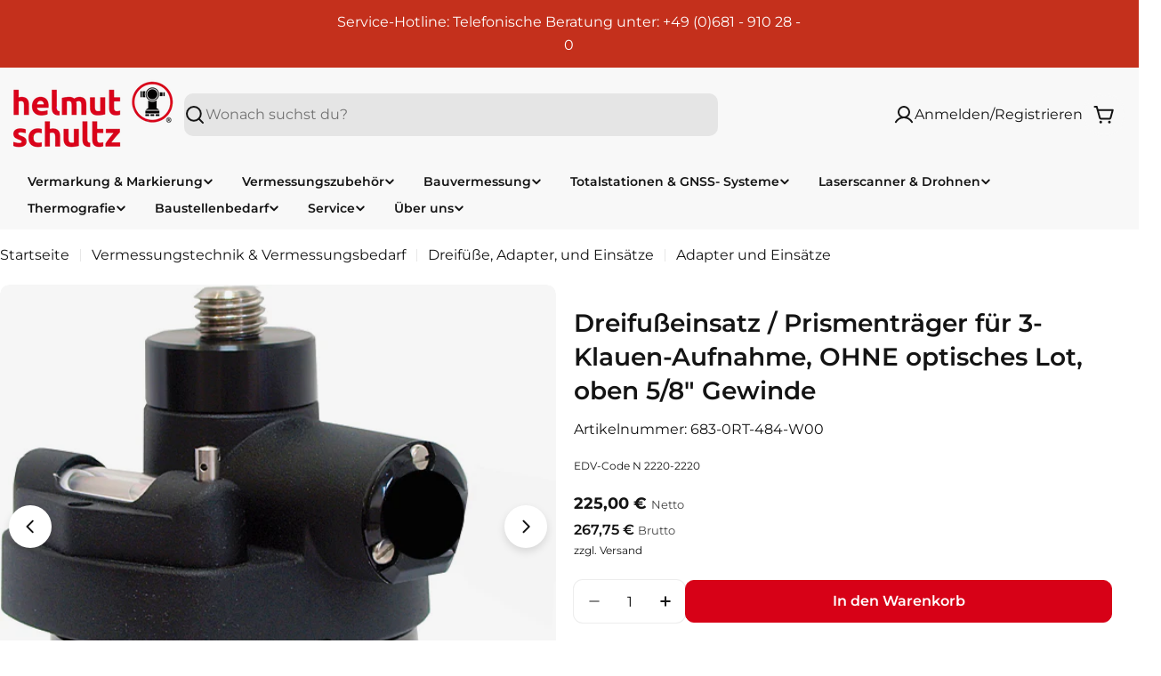

--- FILE ---
content_type: text/css
request_url: https://www.helmut-schultz.de/cdn/shop/t/40/assets/ds-product.css?v=146405482203829563231757061111
body_size: -524
content:
.ds-promo-link{text-decoration:underline;cursor:pointer!important}.ds-promo-link:hover{text-decoration:none}.ds-price-label{font-size:calc(var(--font-body-size) * .8)}.ds-money-with-tax{font-size:var(--font-body-size)}.ds-product__promotion-alert{padding-inline-end:1.4rem!important}.product__block--leasing_request_block.hidden{display:block!important}figure{margin:0}.product__block--collapsible_tab .accordion-details__content p,.product__block--collapsible_tab .accordion-details__content span,.product__block--collapsible_tab .accordion-details__content div,.product__block--collapsible_tab .accordion-details__content strong,.product__block--collapsible_tab .accordion-details__content a{font-family:var(--font-family-body)!important}.table-striped table{border:hidden!important;box-shadow:none!important}.table-striped td{padding:10px!important;border:hidden!important}.table-striped{color:rgb(var(--color-foreground),.8)!important}.table-striped strong{color:rgb(var(--color-foreground))!important}
/*# sourceMappingURL=/cdn/shop/t/40/assets/ds-product.css.map?v=146405482203829563231757061111 */


--- FILE ---
content_type: text/css
request_url: https://www.helmut-schultz.de/cdn/shop/t/40/assets/product-2d-visualizer.css?v=73788467686869073841757061105
body_size: -345
content:
product-2d-visualizer{display:none;margin:2rem 0;width:100%;max-width:750px;margin-left:auto;margin-right:auto;background-color:#f8f8f8}.product-2d-visualizer{display:none}.product-2d-visualizer:has(product-2d-visualizer.visible){display:block}product-2d-visualizer.visible{display:block}product-2d-visualizer .konva-container{margin:0 auto;max-width:100%}product-2d-visualizer .konvajs-content canvas{max-width:100%;height:auto!important;display:block}.live-info-box{padding:1rem;max-width:380px;line-break:normal;background-color:#fdae4c1a;padding:16px;display:flex;flex-direction:row;gap:16px;margin-bottom:12px;display:none}.live-info-box.visible{display:flex}.live-price{display:none}.live-price.visible{display:block}.live-price-container{display:flex;flex-direction:row;justify-content:space-between;align-items:center;gap:20px;width:100%;padding:0 24px;background:linear-gradient(to bottom,transparent 0%,transparent 10%,#F8F8F8 10%,#F8F8F8 100%)}.price-row:not(.total){padding:6px}.live-price-content{width:60%}.live-price-image{width:40%}.price-table{margin-top:20px;width:100%}.price-row{display:flex;justify-content:space-between;padding:6px 0;font-size:16px}.price-row.total{background-color:#e8f2ed;padding:8px;border-radius:8px;margin-top:8px;font-weight:700}.price-label{font-weight:500}.price-value{text-align:right;font-weight:400}.live-price-image{flex-shrink:0;max-width:200px}
/*# sourceMappingURL=/cdn/shop/t/40/assets/product-2d-visualizer.css.map?v=73788467686869073841757061105 */


--- FILE ---
content_type: text/javascript
request_url: https://www.helmut-schultz.de/cdn/shop/t/40/assets/digitalsprung.js?v=8773951994844774821757061109
body_size: 2105
content:
class DigitalsprungQuantityHandler{constructor(){this.handleQuantityChange=this.handleQuantityChange.bind(this),this.handleQuantityBlur=this.handleQuantityBlur.bind(this),this.setupQuantityInputs=this.setupQuantityInputs.bind(this),this.init()}init(){this.setupQuantityInputs(),document.addEventListener("page:loaded",this.setupQuantityInputs),document.addEventListener("shopify:section:load",this.setupQuantityInputs)}setupQuantityInputs(){document.querySelectorAll(".quantity__input").forEach(input=>{input.removeEventListener("change",this.handleQuantityChange),input.removeEventListener("blur",this.handleQuantityBlur),input.addEventListener("change",this.handleQuantityChange),input.addEventListener("blur",this.handleQuantityBlur),input.removeAttribute("readonly")})}handleQuantityChange(event){const input=event.target,step=parseFloat(input.dataset.step||input.getAttribute("step")||1),min=parseFloat(input.dataset.min||input.getAttribute("min")||1),max=parseFloat(input.dataset.max||input.getAttribute("max")||1/0);let value=parseFloat(input.value);const remainder=(value-min)%step;remainder!==0&&(remainder>=step/2?value=Math.min(value-remainder+step,max):value=Math.max(value-remainder,min),input.value=value),value<min&&(input.value=min),value>max&&(input.value=max)}handleQuantityBlur(event){this.handleQuantityChange(event)}}window.theme||(window.theme={}),window.theme.strings||(window.theme.strings={general:{cart:{mengenstaffelung:{popup_title:"Bestellmenge nicht m\xF6glich",close_button_label:"Schlie\xDFen",explanation:"Die folgenden Produkte haben eine Mengenstaffelung, die nicht eingehalten wurde:",current_quantity:"Aktuelle Menge: {{ quantity }}",step_size:"Mengenstaffelung: {{ step }}",suggested_quantity:"Empfohlene Menge: {{ quantity }}",back_to_cart:"Zur\xFCck zum Warenkorb",proceed_anyway:"Trotzdem fortfahren",unknown_product:"Unbekanntes Produkt"}}}}),document.addEventListener("DOMContentLoaded",()=>{new DigitalsprungQuantityHandler,new CartMengenstaffelungValidator});class CartMengenstaffelungValidator{constructor(){this.init()}init(){this.handleCheckoutClick=this.handleCheckoutClick.bind(this),this.validateCartItems=this.validateCartItems.bind(this),this.showInvalidItemsPopup=this.showInvalidItemsPopup.bind(this),this.setupCheckoutButtons=this.setupCheckoutButtons.bind(this),this.setupCheckoutButtons(),document.addEventListener("page:loaded",this.setupCheckoutButtons),document.addEventListener("shopify:section:load",this.setupCheckoutButtons),document.addEventListener("cart:updated",this.setupCheckoutButtons),console.log("CartMengenstaffelungValidator initialized")}setupCheckoutButtons(){const checkoutButtons=document.querySelectorAll('[name="checkout"], [href="/checkout"], form[action="/checkout"] [type="submit"], form#cart [name="checkout"], .btn--primary[name="checkout"]');console.log("Found checkout buttons:",checkoutButtons.length),checkoutButtons.forEach(button=>{button.removeEventListener("click",this.handleCheckoutClick),button.addEventListener("click",this.handleCheckoutClick.bind(this)),console.log("Added click handler to checkout button:",button)}),this.setupPayPalButtons()}setupPayPalButtons(){this.attachPayPalListeners(),new MutationObserver(mutations=>{mutations.forEach(mutation=>{if(mutation.addedNodes&&mutation.addedNodes.length>0)for(let i=0;i<mutation.addedNodes.length;i++){const node=mutation.addedNodes[i];node.nodeName==="SHOPIFY-PAYPAL-BUTTON"&&(console.log("PayPal button detected:",node),this.attachPayPalListeners())}})}).observe(document.body,{childList:!0,subtree:!0})}attachPayPalListeners(){const paypalButtons=document.querySelectorAll("shopify-paypal-button");console.log("Found PayPal buttons:",paypalButtons.length),paypalButtons.forEach(button=>{button.dataset.mengenstaffelungHandled||(button.dataset.mengenstaffelungHandled="true",button.addEventListener("click",event=>{console.log("PayPal button clicked, validating cart items...");try{const invalidItems=this.validateCartItems();return invalidItems.length>0?(console.log("Found invalid items for PayPal checkout:",invalidItems),event.preventDefault(),event.stopPropagation(),this.showInvalidItemsPopup(invalidItems),!1):(console.log("All items are valid for PayPal checkout"),!0)}catch(error){return console.error("Error validating cart for PayPal checkout:",error),!0}},!0),console.log("Added validation handler to PayPal button"))})}handleCheckoutClick(event){console.log("Checkout button clicked, validating cart items...");try{const invalidItems=this.validateCartItems();return invalidItems.length>0?(console.log("Found invalid items:",invalidItems),event.preventDefault(),event.stopPropagation(),this.showInvalidItemsPopup(invalidItems),!1):(console.log("All items are valid, proceeding to checkout"),!0)}catch(error){return console.error("Error validating cart items:",error),!0}}validateCartItems(){const invalidItems=[],cartItems=document.querySelectorAll('.cart-item, tr[id^="CartItem-"]');return console.log("Validating cart items:",cartItems.length),cartItems.forEach(item=>{const quantityInput=item.querySelector(".quantity__input");if(!quantityInput){console.log("No quantity input found for item");return}let productTitle="";const titleElement=item.querySelector(".cart-item__title")||item.querySelector(".cart-item__name")||item.querySelector('a[class*="cart-item__name"]');if(titleElement)productTitle=titleElement.textContent.trim();else{const possibleTitleElement=item.querySelector("h3")||item.querySelector('a[href*="/products/"]');productTitle=possibleTitleElement?possibleTitleElement.textContent.trim():window.theme.strings?.general?.cart?.mengenstaffelung?.unknown_product||"Unbekanntes Produkt"}const quantity=parseFloat(quantityInput.value),step=parseFloat(quantityInput.dataset.step||quantityInput.getAttribute("step")||1),min=parseFloat(quantityInput.dataset.min||quantityInput.getAttribute("min")||1);if(console.log(`Checking item: "${productTitle}", quantity: ${quantity}, step: ${step}, min: ${min}`),step<=1){console.log("Skipping validation - no special step defined");return}const remainder=(quantity-min)%step;if(Math.abs(remainder)>.001){console.log(`Invalid quantity found: ${quantity} is not a valid step of ${step} from minimum ${min}`),console.log(`Remainder: ${remainder}`);const suggestedQuantity=Math.round((quantity-min)/step)*step+min;invalidItems.push({title:productTitle,quantity,step,min,suggestedQuantity})}}),invalidItems}showInvalidItemsPopup(invalidItems){console.log("Showing popup for invalid items:",invalidItems);let popup=document.getElementById("mengenstaffelung-popup");if(!popup&&(popup=document.createElement("div"),popup.id="mengenstaffelung-popup",popup.className="mengenstaffelung-popup",document.body.appendChild(popup),!document.getElementById("mengenstaffelung-popup-styles"))){const style=document.createElement("style");style.id="mengenstaffelung-popup-styles",style.textContent=`
          .mengenstaffelung-popup {
            position: fixed;
            top: 50%;
            left: 50%;
            transform: translate(-50%, -50%);
            background: white;
            padding: 20px;
            border-radius: 8px;
            box-shadow: 0 4px 12px rgba(0, 0, 0, 0.15);
            z-index: 1000;
            max-width: 90%;
            width: 500px;
            max-height: 90vh;
            overflow-y: auto;
          }
          .mengenstaffelung-popup-overlay {
            position: fixed;
            top: 0;
            left: 0;
            right: 0;
            bottom: 0;
            background: rgba(0, 0, 0, 0.5);
            z-index: 999;
          }
          .mengenstaffelung-popup-header {
            display: flex;
            justify-content: space-between;
            align-items: center;
            margin-bottom: 15px;
            padding-bottom: 10px;
            border-bottom: 1px solid #eee;
          }
          .mengenstaffelung-popup-title {
            font-size: 18px;
            font-weight: bold;
            margin: 0;
          }
          .mengenstaffelung-popup-close {
            background: none;
            border: none;
            font-size: 25px;
            cursor: pointer;
            padding: 5px;
          }
          .mengenstaffelung-popup-content {
            margin-bottom: 15px;
          }
          .mengenstaffelung-popup-item {
            margin-bottom: 10px;
            padding-bottom: 10px;
            border-bottom: 1px solid #eee;
          }
          .mengenstaffelung-popup-item:last-child {
            border-bottom: none;
          }
          .mengenstaffelung-popup-buttons {
            display: flex;
            justify-content: center;
            gap: 10px;
          }
          .mengenstaffelung-popup-button {
            padding: 8px 16px;
            border-radius: 4px;
            cursor: pointer;
          }
          .mengenstaffelung-popup-button--primary {
            background: var(--color-button);
            color: var(--color-button-text);
            border: none;
          }
          .mengenstaffelung-popup-button--secondary {
            background: transparent;
            border: 1px solid var(--color-button);
            color: var(--color-button);
          }
          .correct-quantity {
            color: #43c86e;
          }
        `,document.head.appendChild(style)}let overlay=document.getElementById("mengenstaffelung-popup-overlay");overlay||(overlay=document.createElement("div"),overlay.id="mengenstaffelung-popup-overlay",overlay.className="mengenstaffelung-popup-overlay",document.body.appendChild(overlay));const strings={};try{window.theme&&window.theme.strings&&window.theme.strings.general&&window.theme.strings.general.cart&&window.theme.strings.general.cart.mengenstaffelung&&Object.assign(strings,window.theme.strings.general.cart.mengenstaffelung),console.log("Localization strings:",strings)}catch(e){console.warn("Could not access theme strings:",e)}let content=`
      <div class="mengenstaffelung-popup-header">
        <h3 class="mengenstaffelung-popup-title">${strings.popup_title||"Bestellmenge nicht m\xF6glich"}</h3>
        <button class="mengenstaffelung-popup-close" aria-label="${strings.close_button_label||"Schlie\xDFen"}">&times;</button>
      </div>
      <div class="mengenstaffelung-popup-content">
        <p>${strings.explanation||"Die folgenden Produkte haben eine Mengenstaffelung, die nicht eingehalten wurde:"}</p>
        <div class="mengenstaffelung-popup-items">
    `;invalidItems.forEach(item=>{const currentQuantity=strings.current_quantity?strings.current_quantity.replace("{{ quantity }}",item.quantity):`Aktuelle Menge: ${item.quantity}`,stepSize=strings.step_size?strings.step_size.replace("{{ step }}",item.step):`Mengenstaffelung: ${item.step}`,suggestedQuantity=strings.suggested_quantity?strings.suggested_quantity.replace("{{ quantity }}",item.suggestedQuantity):`Empfohlene Menge: ${item.suggestedQuantity}`;content+=`
        <div class="mengenstaffelung-popup-item">
          <strong>${item.title}</strong>
          <p>${currentQuantity}</p>
          <p>${stepSize}</p>
          <strong class="correct-quantity">${suggestedQuantity}</strong>
        </div>
      `}),content+=`
        </div>
      </div>
      <div class="mengenstaffelung-popup-buttons">
        <button class="btn btn--primary" data-action="close">${strings.back_to_cart||"Zur\xFCck zum Warenkorb"}</button>
      </div>
    `,popup.innerHTML=content,popup.style.display="block",overlay.style.display="block";const closeButton=popup.querySelector(".mengenstaffelung-popup-close"),backButton=popup.querySelector('[data-action="close"]'),proceedButton=popup.querySelector('[data-action="proceed"]'),closePopup=()=>{popup.style.display="none",overlay.style.display="none"},proceedToCheckout=()=>{closePopup(),window.location.href="/checkout"};console.log("Using localized strings for mengenstaffelung popup"),closeButton.addEventListener("click",closePopup),backButton.addEventListener("click",closePopup),proceedButton.addEventListener("click",proceedToCheckout),overlay.addEventListener("click",closePopup)}}
//# sourceMappingURL=/cdn/shop/t/40/assets/digitalsprung.js.map?v=8773951994844774821757061109
